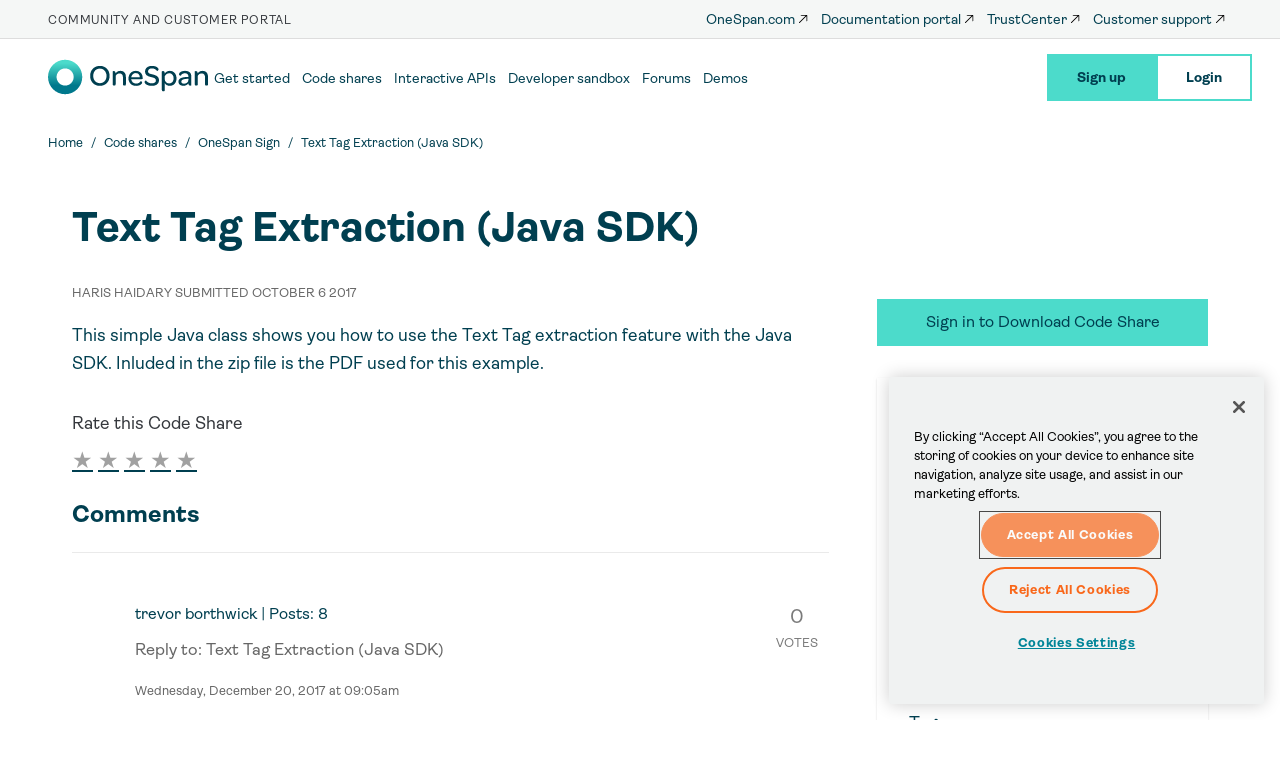

--- FILE ---
content_type: text/css
request_url: https://community.onespan.com/sites/default/files/css/css_EBzuY_PWGoEjPAmk4AtGBgkLTBFAbefqBZz2k_9b2tQ.css?delta=2&language=en&theme=onespan&include=eJxtyEsOwzAIANELWeFIFomxRWMMKv60t0-UdTZPo8kVC-SbrXI7I37wF5zFKkVTGxb3qsfp8PKC_72TwI5OYTIth8dNNI16L-3cChrHxalQd8g8yTt-wxwJDhXR9uSwpKtdAWI2-A
body_size: 55
content:
/* @license GPL-2.0-or-later https://www.drupal.org/licensing/faq */
.votingapi-widgets.fivestar a{border:none !important;}.votingapi-widgets.fivestar a.disabled{opacity:0.5;}
.vud-widget .throbber{position:absolute;top:40px;left:100px;}.vud-widget{position:relative;}.vud-widget a{text-decoration:none;border:0;}
.vud-widget-updown{width:50px;padding:0 0.7em 0 0;}.vud-widget-updown a:hover{text-decoration:none;}.vud-widget-updown .updown-score{border:1px solid #ccc;color:#000;font-size:10px;font-weight:bold;text-align:center;padding-top:5px;margin-bottom:6px;}.vud-widget-updown .updown-score .updown-current-score{display:block;font-size:20px;}.vud-widget-updown .updown-up.inactive,.vud-widget-updown .updown-down.inactive{display:inline-block;color:#999;border:1px solid #ccc;width:20px;font-size:15px;height:22px;font-weight:bold;text-align:center;}.vud-widget-updown .updown-up.inactive:hover,.vud-widget-updown .updown-down.inactive:hover{-webkit-transform:scale(1.2);-moz-transform:scale(1.2);-ms-transform:scale(1.2);-o-transform:scale(1.2);transform:scale(1.2);color:#000;}.vud-widget-updown div.updown-up{margin-right:2px;}.vud-widget-updown .updown-up.active,.vud-widget-updown .updown-down.active{display:inline-block;border:1px solid #5a5a5a;width:20px;font-size:15px;height:22px;font-weight:bold;text-align:center;-webkit-transform:scale(1.2);-moz-transform:scale(1.2);-ms-transform:scale(1.2);-o-transform:scale(1.2);transform:scale(1.2);color:#000;}.element-invisible{position:absolute !important;clip:rect(1px 1px 1px 1px);clip:rect(1px,1px,1px,1px);}
